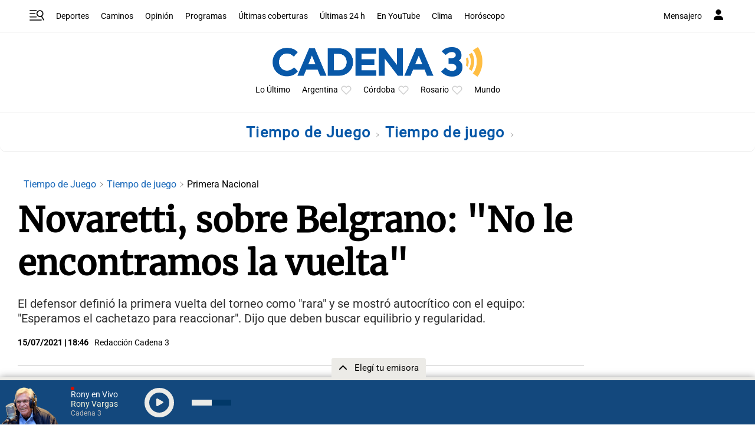

--- FILE ---
content_type: text/html; charset=utf-8
request_url: https://www.google.com/recaptcha/api2/aframe
body_size: 267
content:
<!DOCTYPE HTML><html><head><meta http-equiv="content-type" content="text/html; charset=UTF-8"></head><body><script nonce="CgZJGT4enXbu5uyAtDNIpQ">/** Anti-fraud and anti-abuse applications only. See google.com/recaptcha */ try{var clients={'sodar':'https://pagead2.googlesyndication.com/pagead/sodar?'};window.addEventListener("message",function(a){try{if(a.source===window.parent){var b=JSON.parse(a.data);var c=clients[b['id']];if(c){var d=document.createElement('img');d.src=c+b['params']+'&rc='+(localStorage.getItem("rc::a")?sessionStorage.getItem("rc::b"):"");window.document.body.appendChild(d);sessionStorage.setItem("rc::e",parseInt(sessionStorage.getItem("rc::e")||0)+1);localStorage.setItem("rc::h",'1768741203585');}}}catch(b){}});window.parent.postMessage("_grecaptcha_ready", "*");}catch(b){}</script></body></html>

--- FILE ---
content_type: application/javascript; charset=utf-8
request_url: https://fundingchoicesmessages.google.com/f/AGSKWxV8ltnweOAGNzwT7inCCMfEMtR_9mCB2lHEIC20uDSCULsnLKO42wbN0EXZqs0TsJko1I7oswKyQZi26asazo0uGSgR6qIKzAHCzRTmQZjEynut6SjJ5YlNAFabK_NEg333cntxgfBjlb0cMbfp_QoJyjekCb0V2mK1nNetmyTXZfuM_LUjZ1w3mQXK/_=300x250;/msnpopup./ad_spot._120x60./tag_oas.
body_size: -1288
content:
window['432b3347-368f-4d77-9aae-98308e4e04bb'] = true;